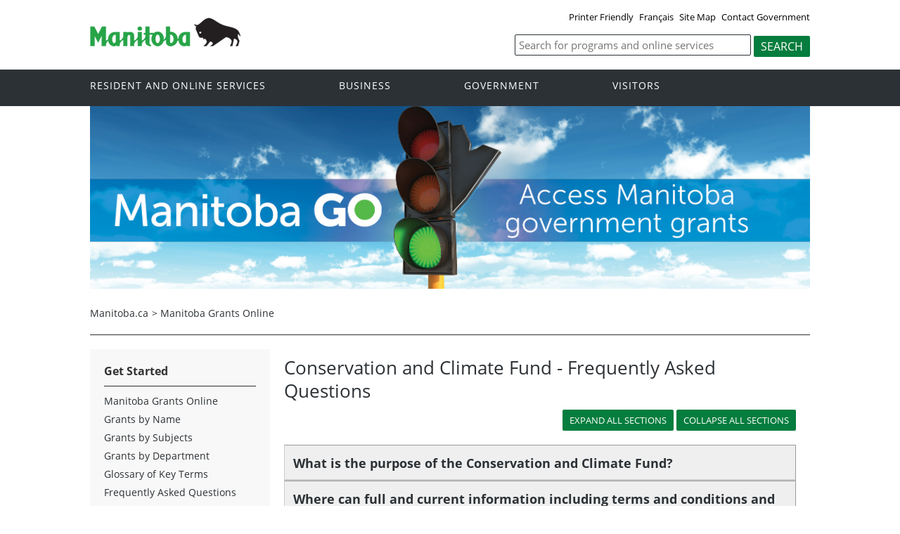

--- FILE ---
content_type: text/html
request_url: https://www.manitoba.ca/grants/faqs-cc.html
body_size: 44049
content:
<!DOCTYPE html><html xmlns="http://www.w3.org/1999/xhtml" xml:lang="en" lang="en">
<head>
  <title>Province of Manitoba | Conservation and Climate Fund</title>
    <link rel="stylesheet" href="https://manitoba.ca/templates/en/common/css/bootstrap.css"/><meta http-equiv="Content-type" content="text/html;charset=iso-8859-1"/>
<link rel="stylesheet" type="text/css" href="../asset_library/css/grants/format.css"/> 
<link rel="stylesheet" type="text/css" href="../asset_library/css/grants/theme.css"/> 
<link rel="stylesheet" type="text/css" href="../asset_library/css/grants/SpryCollapsiblePanel-green.css"/> 
  <meta name="viewport" content="width=device-width, initial-scale=1" />
  <meta name="keywords" content=""/>
  <meta name="description" content=""/>
  <meta http-equiv="cache-control" content="no-cache"/>
  <meta http-equiv="pragma" content="no-cache"/>
  <meta content="en" http-equiv="language"/>
  <meta http-equiv="X-UA-Compatible" content="IE=edge" />
  <meta http-equiv="Content-type" content="text/html;charset=iso-8859-1"/>
  <link rel="canonical" href="https://www.gov.mb.ca/grants/faqs-cc.html" />

 <meta name="twitter:card" content="summary" />
  <meta property="og:type" content="article" />
  <meta property="og:title" content="Province of Manitoba | Conservation and Climate Fund" />
  <meta property="og:description" content="Province of Manitoba" />
  <meta property="og:image" content="https://www.manitoba.ca/asset_library/mb-gov.png" />
  <meta property="og:url" content="https://www.gov.mb.ca/grants/faqs-cc.html" />
  <meta property="og:site_name" content="Province of Manitoba" />
  <meta property="og:locale" content="en_CA" />

<link rel="shortcut icon" type="image/ico" href="https://manitoba.ca/asset_library/favicon.jpg" />
<link rel="icon" type="image/png" href="https://manitoba.ca/asset_library/favicon.jpg" />
<link rel="icon" type="image/png" sizes="192x192" href="https://manitoba.ca/asset_library/favicon.jpg-192.jpg" />
<link rel="apple-touch-icon" sizes="114x114" href="https://manitoba.ca/asset_libraryfavicon-114.jpg" />
<link rel="apple-touch-icon" sizes="144x144" href="https://manitoba.ca/asset_library/favicon-144.jpg" />

  <link href="../templates/en/common/css/main.css" rel="stylesheet" type="text/css" />
  
  	  <script src="//www.gov.mb.ca/templates/en/common/js/jquery.min.js" type="text/javascript"></script>
    <script src="//www.gov.mb.ca/templates/en/common/js/jquery.dropotron.min.js"></script>
  <script src="//www.gov.mb.ca/templates/en/common/js/animatedcollapse.js"></script>
  <link rel="stylesheet" type="text/css" href="//www.gov.mb.ca/templates/en/common/js/slicknav/slicknav.min.css" />
  <script src="//www.gov.mb.ca/templates/en/common/js/slicknav/jquery.slicknav.min.js"></script>
  <link rel="stylesheet" type="text/css" href="//www.gov.mb.ca/templates/en/common/js/slickslider/slick.css" />
  <link rel="stylesheet" type="text/css" href="//www.gov.mb.ca/templates/en/common/js/slickslider/slick-theme.css" />
  <script src="//www.gov.mb.ca/templates/en/common/js/slickslider/slick.min.js"></script>
  <script src="//www.gov.mb.ca/templates/en/common/js/imagesloaded.min.js"></script>
  <script src="//www.gov.mb.ca/templates/en/common/js/masonry.min.js"></script>
  <link rel="stylesheet" type="text/css" href="//www.gov.mb.ca/templates/en/common/js/magnific-popup/magnific-popup.css" />
  <script src="//www.gov.mb.ca/templates/en/common/js/magnific-popup/jquery.magnific-popup.min.js"></script>
  <script src="//www.gov.mb.ca/templates/en/common/js/main.js"></script>

<script type="text/javascript" src="//s7.addthis.com/js/300/addthis_widget.js#pubid=csmwebeditor"></script>

<meta name="viewport" content="width=device-width, initial-scale=1"/>
<script src="https://gov.mb.ca/templates/en/common/js/bootstrap.min.js"></script>
<script type="text/javascript" src="../asset_library/js/grants/SpryCollapsiblePanel.js"></script>
<script type="text/javascript" src="../asset_library/js/grants/change-class.js"></script>

<script type="text/javascript" language="javascript">
function MM_jumpMenuGo(objId,targ,restore){ //v9.0
  var selObj = null;  with (document) { 
  if (getElementById) selObj = getElementById(objId);
  if (selObj) eval(targ+".location='"+selObj.options[selObj.selectedIndex].value+"'");
  if (restore) selObj.selectedIndex=0; }
}
</script>		

<script type="text/javascript">
	var panelgroup = new Spry.Widget.CollapsiblePanelGroup("panelgroup", {contentIsOpen:false});
</script>

                  </head>

<body  class="template-en-two-column page-qi85">

  
<div class="access-links">
<a rel="header navigation" accesskey="1" href="#navigation">Header</a>
<a rel="side bar navigation" accesskey="2" href="#sidemenu">Side Menu</a>
<a rel="main body navigation" accesskey="3" href="#content">Content</a>
<a rel="footer navigation" accesskey="4" href="#footernav">Footer</a>
<a rel="search" accesskey="0" href="#search">Search</a>
</div>
  <div class="header">
    <div class="wrapper">
            <div class="top-links">
              <a href="print,faqs-cc.html" target="_blank">Printer Friendly</a> <a href="../grants/faqs-cc.fr.html" class="headerlinks">Français</a>  <a href="//www.gov.mb.ca/sitemap.html">Site Map</a> <a href="//www.gov.mb.ca/contact/">Contact Government</a>
            </div>
        </div>
        <div class="wrapper">
      <div class="logo">
        <a href="../index.html" title="Logo for Government of Manitoba"><img src="//www.gov.mb.ca/templates/en/common/images/mb-logo.png" alt="Logo for Government of Manitoba - Go to Home Page"/></a>
      </div>
        <div class="search">
   <div class="form-field input-button">
     <form method="GET" action="//gov.mb.ca/search/">
        <label style='display:none' for='bsc-head-searchfield'>Keywords</label>
        <input id="bsc-head-searchfield" class="text-input" name="q" type="search" value="" maxlength="200" placeholder="Search for programs and online services" />
        <input id="bsc-head-searchsubmit" class="btn" type="submit" value="Search" data-icon="search" />
      </form>
   </div>
</div>

    </div>
  </div>
  <div class="navigation"><a name="navigation"></a>
    <div class="wrapper">

      <nav class="nav">
  <div class="nav_inner">
    <ul>
      <li class="dropdown"><a href="//residents.gov.mb.ca/index.html">Resident and online services</a>
        <ul class="dropotron">
          <li><a href="//residents.gov.mb.ca/index.html">Search Programs and Services</a></li>
          <li><a href="//residents.gov.mb.ca/forms.html">Forms</a></li>
          <li><a href="//residents.gov.mb.ca/publications.html">Publications</a></li>
          <li><a href="//residents.gov.mb.ca/findingwork.html">Finding Work</a></li>
          <li><a href="//residents.gov.mb.ca/lost_id.html">Lost Identification</a></li>
          <li><a href="//residents.gov.mb.ca/moving.html">Moving to or Around Manitoba</a></li>
          <li><a href="//residents.gov.mb.ca/communities.html">Communities around Manitoba</a></li>
          <li><a href="//residents.gov.mb.ca/maps.html">Maps</a></li>
          <li><a href="//residents.gov.mb.ca/onlineservices.html">Online Services</a></li>
          <li><a href="//residents.gov.mb.ca/socialmedia/index.html">Social Media Directory</a></li>
          <li><a href="//residents.gov.mb.ca/apps/index.html">Mobile Applications</a></li>
        </ul>
      </li>
      <li class="dropdown"><a href="//www.gov.mb.ca/business/index.html">Business</a>
        <ul class="dropotron">
          <li><a href="//www.gov.mb.ca/business/index.html">Search for Business Information</a></li>
          <li><a href="//www.gov.mb.ca/business/startingsmart/index.html">Starting a Business</a></li>
          <li><a href="//www.gov.mb.ca/business/businessresearch/index.html">Business Research</a></li>
          <li><a href="//www.gov.mb.ca/business/financing/index.html">Financing a Business</a></li>
          <li><a href="//www.gov.mb.ca/business/registration/index.html">Registration, Legal and Licencing</a></li>
          <li><a href="//www.gov.mb.ca/business/doingbusiness/index.html">Doing Business with Government</a></li>
        <li><a href="http://bizpalmanitoba.ca/">BizPaL</a></li>
        </ul>
      </li>
       <li class="dropdown"><a href="//www.gov.mb.ca/government/index.html">Government</a>
        <ul class="dropotron">
          <li><a href="//www.gov.mb.ca/minister/premier/index.html">Premier</a></li>
          <li><a href="//www.gov.mb.ca/minister/index.html">Cabinet Ministers</a></li>
          <li><a href="//www.gov.mb.ca/government/departments.html">Departments</a></li>
          <li><a href="//www.gov.mb.ca/government/abc/index.html">Agencies, Boards and Commissions</a></li>
          <li><a href="//www.gov.mb.ca/openmb/">OpenMB/Proactive Disclosure</a></li>
          <li><a href="//www.gov.mb.ca/legislature/index.html">Legislative Assembly</a></li>
          <li><a href="//www.manitobacourts.mb.ca/">Manitoba Courts</a></li>
          <li><a href="//web2.gov.mb.ca/laws/index.php">Manitoba Laws</a></li>
        </ul>
      </li>
      <li class="dropdown"><a href="//www.travelmanitoba.com/">Visitors</a>
        <ul class="dropotron">
          <li><a href="//www.travelmanitoba.com/things-to-do/">Things to do</a></li>
          <li><a href="//www.travelmanitoba.com/places-to-go/">Places to Go</a></li>
          <li><a href="//www.travelmanitoba.com/where-to-stay/">Where to Stay</a></li>
          <li><a href="//www.travelmanitoba.com/events/">Events</a></li>
          <li><a href="//www.travelmanitoba.com/trip-essentials/">Trip Essentials</a></li>
          <li><a href="//www.travelmanitoba.com/trip-essentials/visitor-information-centres/">Visitor Information Center</a></li>
        </ul>
      </li>
 
          
    </ul>
  </div>                   
</nav>

    </div>
  </div>
  
  <div class="container">
    <div class="wrapper">

      <div class="content">

        <div class="introduction">
          <div class="columns">
            <div class="home_slider">
              <div><img alt="" src="../asset_library/en/grants/manitoba-go-header.jpg" /></div>
            </div>
          </div>
        </div>

        <div class="breadcrumb"><ul><li><a href="//www.gov.mb.ca/index.html" class="breadcrumb">Manitoba.ca</a></li><li>&gt; <a href="../grants/index.html" class="breadcrumb">Manitoba Grants Online</a></li></ul></div>

        <div class="columns col-2">


          <div class="col-3-4" role="main">
            <div class="col-inside-3">
              <a name="top"></a><a name="Top"></a><a name="content"></a>
              <!-- Conservation and Climate Fund -->
              <h2>Conservation and Climate Fund - Frequently Asked Questions</h2>  
 
 <div class="text-right padding-bottom" id="panel-buttons">
	<input type="button" value="Expand all sections" aria-label="reveals all hidden content" onclick="panelgroup.openAllPanels(); return false;" aria-pressed="false" class="activated" id="expand_all_sections" />
	<input type="button" value="Collapse all sections" aria-label="hides content from view" onclick="panelgroup.closeAllPanels(); return false;" aria-pressed="true" class="deactivated" id="collapse_all_sections" />
</div>

<div id="panelgroup" class="CollapsiblePanelGroup">


<div class="CollapsiblePanel">
  <div class="CollapsiblePanelTab" tabindex="0">
    <h3 id="faq"><span class="fa panel-icon"></span>What is the purpose of the Conservation and Climate Fund?</h3>
  </div><!-- end collapsible tab -->
  <div class="CollapsiblePanelContent">
    <p>The purpose of the Conservation and Climate Fund (hereinafter, "the Fund") is to support projects occurring in Manitoba that incorporate actions to address and adapt to climate change and protect the environment in alignment with the priorities and implementation of the Manitoba Climate and Green Plan. </p>
    <p>Projects will deliver on one or more of the following areas:  (a) Reduce greenhouse gas emissions; (b) Address the effects of a changing climate, including measures to adapt to and enhance resiliency in a changing climate; (c) Promote sustainable development while ensuring natural resources are managed in a manner that ensures availability for future generations.   The Fund supports time-bound projects and not does provide on-going operating or maintenance support to an organization. The project must be implemented in Manitoba.</p>
<p class="space-top"><span class="fa fa-chevron-circle-up" aria-hidden="true"></span> <a href="#top">back to top</a></p>
  </div><!-- end collapsible content -->
</div><!-- end collapsible panel -->

<div class="CollapsiblePanel">
  <div class="CollapsiblePanelTab" tabindex="0">
    <h3 id="faq"><span class="fa panel-icon"></span>Where can full and current information including terms and conditions and how to apply on the Conservation and Climate Fund be found?</h3>
  </div><!-- end collapsible tab -->
  <div class="CollapsiblePanelContent">
    <p>For full and current  information refer to the Fund Guide of the Conservation and Climate Fund and  the online interactive application as posted at <a href="https://www.gov.mb.ca/grants/">Manitoba Grants Online</a>. </p>
    <p class="space-top"><span class="fa fa-chevron-circle-up" aria-hidden="true"></span> <a href="#top">back to top</a></p>
  </div><!-- end collapsible content -->
</div><!-- end collapsible panel -->

<div class="CollapsiblePanel">
  <div class="CollapsiblePanelTab" tabindex="0">
    <h3><span class="fa panel-icon"></span>What is the 2023/2024 application intake period for the Conservation and Climate Fund?</h3>
  </div><!-- end collapsible tab -->
  <div class="CollapsiblePanelContent">
    <p>There is a specific application intake period with a closing date which is one of the eligibility requirements of the Conservation and Climate Fund.   For detailed information please see posted information on the Conservation and Climate Fund at Manitoba Grants Online</p>
    <p class="space-top"><span class="fa fa-chevron-circle-up" aria-hidden="true"></span> <a href="#top">back to top</a></p>
  </div><!-- end collapsible content -->
</div><!-- end collapsible panel -->
	
<div class="CollapsiblePanel">
  <div class="CollapsiblePanelTab" tabindex="0">
    <h3><span class="fa panel-icon"></span>How does a potential applicant submit an application and where can an application form be found?</h3>
  </div><!-- end collapsible tab -->
  <div class="CollapsiblePanelContent">
    <p>Apply and submit an online application as posted under the Conservation and Climate Fund at <a href="https://www.gov.mb.ca/grants/">Manitoba  Grants Online</a>. </p>
    <p class="space-top"><span class="fa fa-chevron-circle-up" aria-hidden="true"></span> <a href="#top">back to top</a></p>
  </div><!-- end collapsible content -->
</div><!-- end collapsible panel -->

<div class="CollapsiblePanel">
  <div class="CollapsiblePanelTab" tabindex="0">
    <h3><span class="fa panel-icon"></span>What are the eligibility terms and conditions of the Conservation and Climate Fund?</h3>
  </div><!-- end collapsible tab -->
  <div class="CollapsiblePanelContent">
    <p>There are several sections in the Fund Guide which identify the eligibility terms and requirements.  In summary these sections include: <em>Section 2: Applicant Eligibility; Section 3:  Project Eligibility; Section 4: Cost Eligibility;</em> and other requirements such that an application is received during the declared intake period.   See additional FAQ's here for more information on these eligibility areas and for full and current information refer to the Fund Guide of the Conservation and Climate Fund as posted at Manitoba Grants Online.</p>
  <p class="space-top"><span class="fa fa-chevron-circle-up" aria-hidden="true"></span> <a href="#top">back to top</a></p>
  </div><!-- end collapsible content -->
</div><!-- end collapsible panel -->

<div class="CollapsiblePanel">
  <div class="CollapsiblePanelTab" tabindex="0">
    <h3><span class="fa panel-icon"></span>What are the applicant eligibility requirements under the Conservation and Climate Fund?</h3>
  </div><!-- end collapsible tab -->
  <div class="CollapsiblePanelContent">
    <p>An eligible applicant must be one of the following:</p>
    <ul>
      <li>Incorporated non-profit organization</li>
      <li>Academic or educational institution</li>
      <li>Manitoba Municipality  </li>
      <li>Northern Affairs or Indigenous Community in Manitoba</li>
      <li>Businesses, including Social Enterprise Businesses</li>
    </ul>
    <p>Organizations must be active and have established operations within Manitoba for at least one year before applying. Businesses must be registered with the Province of Manitoba.</p>
    <p>Ineligible applicants include Individuals, Crown Corporations, Federal Government, Provincial Government, and Watershed Districts.</p>
    <p class="space-top"><span class="fa fa-chevron-circle-up" aria-hidden="true"></span> <a href="#top">back to top</a></p>
  </div><!-- end collapsible content -->
</div><!-- end collapsible panel -->

<div class="CollapsiblePanel">
  <div class="CollapsiblePanelTab" tabindex="0">
    <h3><span class="fa panel-icon"></span><strong>What are the project eligibility requirements of the Conservation and Climate Fund?</strong></h3>
  </div><!-- end collapsible tab -->
  <div class="CollapsiblePanelContent">
    <p>Eligible projects must demonstrate fulfillment of incorporating climate change and adaptation considerations into project activities, goals and outcomes through:</p>
    <ul>
      <li>Fit within one or more of the three <em>Categories of the Fund</em>:<br />
        Climate and Green Technology, Water and Nature and Resilient Landscape</li>
      <li>Fit within one or more of the <em>Sub-Categories of the Fund</em> with a minimal of one Sub-Category for each declared Category.</li>
    </ul>
    <p>For more information on project eligibility requirements refer to the Conservation and Climate Fund Guide as posted at Manitoba Grants Online.</p>
    <p class="space-top"><span class="fa fa-chevron-circle-up" aria-hidden="true"></span> <a href="#top">back to top</a></p>
  </div><!-- end collapsible content -->
</div><!-- end collapsible panel -->

<div class="CollapsiblePanel">
  <div class="CollapsiblePanelTab" tabindex="0">
    <h3><span class="fa panel-icon"></span><strong>Where can I find information on the Categories and Sub-Categories of the Conservation and Climate Fund?</strong></h3>
  </div><!-- end collapsible tab -->
  <div class="CollapsiblePanelContent">
    <p>For full and current  information on the Categories and Sub-Categories see the Fund Guide and the  online interactive application as posted under the Conservation and Climate  Fund at Manitoba Grants Online. </p>
    <p class="space-top"><span class="fa fa-chevron-circle-up" aria-hidden="true"></span> <a href="#top">back to top</a></p>
  </div><!-- end collapsible content -->
</div><!-- end collapsible panel -->

<div class="CollapsiblePanel">
  <div class="CollapsiblePanelTab" tabindex="0">
    <h3><span class="fa panel-icon"></span>What are ineligible projects under the Conservation and Climate Fund?</h3>
  </div><!-- end collapsible tab -->
  <div class="CollapsiblePanelContent">
    <p>Ineligible Projects include:</p>
    <ul>
      <li>For-profit private business projects or programs.</li>
      <li>Municipal core services  and programs as well as infrastructure capital funding that are the responsibility of the municipal, provincial or federal body. <br />
        (For example, fire and ambulance services, municipal drinking water and wastewater/drainage infrastructure, municipal waste, and  municipal services covered by the provincial operating fund).</li>
      <li>Core operations, projects, or programs that receive regular, budgeted provincial or federal support or are part of ongoing programs. <br />
        (For example, medical and health care facilities, school and day care facilities; linked to the delivery of health and social services).</li>
      <li>On-going programs and activities or projects which are already planned and/or funded provincially or through Provincial Crown Corporations. For example:
        <ul>
          <li>Energy efficiency projects such as lighting, insulation, window, building envelope upgrades or electricity generation projects tied to the grid.  (Please engage with Efficiency Manitoba);</li>
          <li>Municipal operating services and capital priorities covered by existing Manitoba operating grants and capital funding to municipalities, with the exception of pilot projects.
(Please engage Municipal Finance and Advisory Services; Manitoba Strategic Municipal Investment Fund; Building Sustainable Communities Program; and Manitoba Strategic Infrastructure Secretariat);</li>
          <li>Trail projects. (Please engage Trails Manitoba);</li>
          <li>Wild Species &amp; Habitat projects. (Please engage the Fish and Wildlife Enhancement Fund; and the Conservation Trust)</li>
          <li>Watershed and Wetland projects.  (Please engage the Conservation, GROW and Wetlands GROW Trusts.)</li>
        </ul>
      </li>
      <li>Activities required by law and/or mandated by a level of government.<br />
        (For example, a restoration that is already required by regulation) </li>
      <li>Projects in relation to the enforcement of or compliance with legislation, regulations, or with by-laws in effect</li>
    </ul>
    <p class="space-top"><span class="fa fa-chevron-circle-up" aria-hidden="true"></span> <a href="#top">back to top</a></p>
  </div><!-- end collapsible content -->
</div><!-- end collapsible panel -->
	
<div class="CollapsiblePanel">
  <div class="CollapsiblePanelTab" tabindex="0">
    <h3><span class="fa panel-icon"></span>What is an ineligible for-profit private business project or program?</h3>
  </div><!-- end collapsible tab -->
  <div class="CollapsiblePanelContent">
    <p>An ineligible for-profit private business project or program will demonstrate or indicate that profit could be earned for the benefit of the business and/or its owner(s).</p>
    <p class="space-top"><span class="fa fa-chevron-circle-up" aria-hidden="true"></span> <a href="#top">back to top</a></p>
  </div><!-- end collapsible content -->
</div><!-- end collapsible panel -->
	
<div class="CollapsiblePanel">
  <div class="CollapsiblePanelTab" tabindex="0">
    <h3><span class="fa panel-icon"></span>Can I apply as a business applicant and submit a case on how my project fulfills the not-for-profit project requirement?</h3>
  </div><!-- end collapsible tab -->
  <div class="CollapsiblePanelContent">
    <p>Yes, potential business applicants are invited to apply.  Within the online interactive application, a business applicant will find a section where they are offered the opportunity to provide a brief description on how the application is a not-for-profit business project or program.  For example such as a beta, pilot or an early adoption project where profitability is not expected.   See the online application posted under the Conservation and Climate Fund at Manitoba Grants Online. </p>
    <p class="space-top"><span class="fa fa-chevron-circle-up" aria-hidden="true"></span> <a href="#top">back to top</a></p>
  </div><!-- end collapsible content -->
</div><!-- end collapsible panel -->
	
<div class="CollapsiblePanel">
  <div class="CollapsiblePanelTab" tabindex="0">
    <h3><span class="fa panel-icon"></span>Will my project and applicant name be published or publicly disclosed?</h3>
  </div><!-- end collapsible tab -->
  <div class="CollapsiblePanelContent">
    <p>A Grant Recipient(s)' names and project description may be published on the Government of Manitoba website, in a news release, or through other forms of communication.</p>
    <p class="space-top"><span class="fa fa-chevron-circle-up" aria-hidden="true"></span> <a href="#top">back to top</a></p>
  </div><!-- end collapsible content -->
</div><!-- end collapsible panel -->

<div class="CollapsiblePanel">
  <div class="CollapsiblePanelTab" tabindex="0">
    <h3><span class="fa panel-icon"></span>Can a potential applicant have an envisioned project or an application assessed in advance of an intake closing date for an eligibility decision?  </h3>
  </div><!-- end collapsible tab -->
  <div class="CollapsiblePanelContent">
    <p>No, assessment decisions are not performed by the Conservation and Climate Fund in advance of an intake closing date.</p>
    <p class="space-top"><span class="fa fa-chevron-circle-up" aria-hidden="true"></span> <a href="#top">back to top</a></p>
  </div><!-- end collapsible content -->
</div><!-- end collapsible panel -->

<div class="CollapsiblePanel">
  <div class="CollapsiblePanelTab" tabindex="0">
    <h3><span class="fa panel-icon"></span>What are eligible project costs?</h3>
  </div><!-- end collapsible tab -->
  <div class="CollapsiblePanelContent">
    <p>Any costs directly related to developing and executing the project over the Government of Manitoba's fiscal year (ends March 31) are eligible, excluding those identified under ineligible costs.  For example, staffing/salary costs directly related to the proposed project are eligible.  For Ineligible Costs see the Fund Guide as posted under the Conservation and Climate Fund at Manitoba Grants Online. </p>
    <p class="space-top"><span class="fa fa-chevron-circle-up" aria-hidden="true"></span> <a href="#top">back to top</a></p>
  </div><!-- end collapsible content -->
</div><!-- end collapsible panel -->
	
<div class="CollapsiblePanel">
  <div class="CollapsiblePanelTab" tabindex="0">
    <h3><span class="fa panel-icon"></span>Where can provincial funding be explored on a for-profit private business project or program?</h3>
  </div><!-- end collapsible tab -->
  <div class="CollapsiblePanelContent">
    <p>Potential funding of for-profit projects could be explored for provincial grants at Manitoba Grants Online or at <a href="" target="_blank">www.manitoba.ca</a></p>
    <p>Also see the Manitoba Innovation Growth Program where details can be found at <a href="https://www.gov.mb.ca/jec/busdev/financial/igp/index.html" target="_blank">https://www.gov.mb.ca/jec/busdev/financial/igp/index.html</a> </p>
    <p class="space-top"><span class="fa fa-chevron-circle-up" aria-hidden="true"></span> <a href="#top">back to top</a></p>
  </div><!-- end collapsible content -->
</div><!-- end collapsible panel -->
	
<div class="CollapsiblePanel">
  <div class="CollapsiblePanelTab" tabindex="0">
    <h3><span class="fa panel-icon"></span>Where can potential funding be explored for trail projects? </h3>
  </div><!-- end collapsible tab -->
  <div class="CollapsiblePanelContent">
    <p>Trail projects are ineligible under the terms of the 2023/24 Conservation and Climate Fund.  The Province of Manitoba has provided funds to support trail grant programming through Trails Manitoba which administers an application intake for trail projects.   For trail projects please contact Trails Manitoba <a href="http://www.trailsmanitoba.ca">www.trailsmanitoba.ca</a></p>
    <p class="space-top"><span class="fa fa-chevron-circle-up" aria-hidden="true"></span> <a href="#top">back to top</a></p>
  </div><!-- end collapsible content -->
</div><!-- end collapsible panel -->

<div class="CollapsiblePanel">
  <div class="CollapsiblePanelTab" tabindex="0">
    <h3><span class="fa panel-icon"></span>Where can potential funding be explored for watershed and wetland projects?</h3>
  </div><!-- end collapsible tab -->
  <div class="CollapsiblePanelContent">
    <p>Watershed and wetland projects are ineligible under the terms of the 2023/24 Conservation and Climate Fund.   The Province of Manitoba has provided funds to support watershed programming through the Manitoba Habitat Heritage Corporation which administers related trusts (e.g. Growing Outcomes in Watersheds) and an application intake.   For watershed and wetland projects please contact Manitoba Habitat Heritage Corporation at <a href="https://mhhc.mb.ca/the-conservation-trust/">https://mhhc.mb.ca/the-conservation-trust/</a></p>
    <p class="space-top"><span class="fa fa-chevron-circle-up" aria-hidden="true"></span> <a href="#top">back to top</a></p>
  </div><!-- end collapsible content -->
</div><!-- end collapsible panel -->

<div class="CollapsiblePanel">
  <div class="CollapsiblePanelTab" tabindex="0">
    <h3><span class="fa panel-icon"></span>Where can potential funding be explored for energy efficiency projects? </h3>
  </div><!-- end collapsible tab -->
  <div class="CollapsiblePanelContent">
    <p>Energy efficiency related projects are ineligible under the terms of the 2023/24 Conservation and Climate Fund.   For energy efficiency projects please contact the provincial crown corporation Manitoba Efficiency at <a href="https://efficiencymb.ca/">https://efficiencymb.ca/</a></p>
    <p class="space-top"><span class="fa fa-chevron-circle-up" aria-hidden="true"></span> <a href="#top">back to top</a></p>
  </div><!-- end collapsible content -->
</div><!-- end collapsible panel -->

<div class="CollapsiblePanel">
  <div class="CollapsiblePanelTab" tabindex="0">
    <h3><span class="fa panel-icon"></span>Where can potential funding be explored for wild species and habitat projects?</h3>
  </div><!-- end collapsible tab -->
  <div class="CollapsiblePanelContent">
    <p>Wild species and habitat projects are ineligible under the terms of the 2023/24 Conservation and Climate Fund (CCF).   For wild species and habitat projects please see Manitoba Habitat Heritage Corporation at <a href="https://mhhc.mb.ca/our-programs/" target="_blank">https://mhhc.mb.ca/our-programs/</a>  and the Manitoba Fish and Wildlife Enhancement Fund at <a href="https://www.gov.mb.ca/nrnd/fish-wildlife/fish-and-wildlife-enhancement-fund/" target="_blank">https://www.gov.mb.ca/nrnd/fish-wildlife/fish-and-wildlife-enhancement-fund/</a></p>
    <p class="space-top"><span class="fa fa-chevron-circle-up" aria-hidden="true"></span> <a href="#top">back to top</a></p>
  </div><!-- end collapsible content -->
</div><!-- end collapsible panel -->

<div class="CollapsiblePanel">
  <div class="CollapsiblePanelTab" tabindex="0">
    <h3><span class="fa panel-icon"></span>What is the maximum grant per applicant?</h3>
  </div><!-- end collapsible tab -->
  <div class="CollapsiblePanelContent">
    <p>The maximum grant per applicant, as determined by the Fund, over the Government of Manitoba's fiscal year (ending March 31, 2024) is $150,000. </p>
    <p class="space-top"><span class="fa fa-chevron-circle-up" aria-hidden="true"></span> <a href="#top">back to top</a></p>
  </div><!-- end collapsible content -->
</div><!-- end collapsible panel -->

<div class="CollapsiblePanel">
  <div class="CollapsiblePanelTab" tabindex="0">
    <h3><span class="fa panel-icon"></span>When does the provincial grant need to be expended should my application be selected?</h3>
  </div><!-- end collapsible tab -->
  <div class="CollapsiblePanelContent">
    <p>The proposed project must be fully completed by March 31, 2024.   Reporting on the project typically follows at a later date as outlined in the Fund Guide which is posted under the Conservation and Climate Fund at Manitoba Grants Online.</p>
    <p class="space-top"><span class="fa fa-chevron-circle-up" aria-hidden="true"></span> <a href="#top">back to top</a></p>
  </div><!-- end collapsible content -->
</div><!-- end collapsible panel -->

<div class="CollapsiblePanel">
  <div class="CollapsiblePanelTab" tabindex="0">
    <h3><span class="fa panel-icon"></span>Is the stacking of assistance allowed?</h3>
  </div><!-- end collapsible tab -->
  <div class="CollapsiblePanelContent">
    <p>The  maximum level - or stacking limit - of total government assistance (federal,  provincial and municipal assistance for the same eligible costs) will not  exceed 100&nbsp;per&nbsp;cent of eligible costs. In the event that total  government assistance to a recipient exceeds the stacking limit, the  Conservation and Climate Fund will adjust the level of funding so that the  stacking limit is not exceeded and there is no duplication of funding.</p>
    <p class="space-top"><span class="fa fa-chevron-circle-up" aria-hidden="true"></span> <a href="#top">back to top</a></p>
  </div><!-- end collapsible content -->
</div><!-- end collapsible panel -->

<div class="CollapsiblePanel">
  <div class="CollapsiblePanelTab" tabindex="0">
    <h3><span class="fa panel-icon"></span>What is the maximum number of applications from an applicant?</h3>
  </div><!-- end collapsible tab -->
  <div class="CollapsiblePanelContent">
    <p>A maximum of one (1) application may be submitted from an applicant during a specific application intake.  A maximum of three separate and different projects may be listed in the application. See the online application form as posted under the Conservation and Climate Fund at Manitoba Grants Online.</p>
    <p class="space-top"><span class="fa fa-chevron-circle-up" aria-hidden="true"></span> <a href="#top">back to top</a></p>
  </div><!-- end collapsible content -->
</div><!-- end collapsible panel -->

<div class="CollapsiblePanel">
  <div class="CollapsiblePanelTab" tabindex="0">
    <h3><span class="fa panel-icon"></span>How is my submitted application assessed?</h3>
  </div><!-- end collapsible tab -->
  <div class="CollapsiblePanelContent">
    <p>Eligible applications are assessed in relationship to <em>Project Benefits; Project Viability; and Organizational Capacity and Funding</em>.  Applications will be assessed as received from the applicant.  Submitting a complete application is a requirement for funding, but is not a guarantee of funding.  For full and current details on assessment see the Fund Guide of the Conservation and Climate Fund as posted at Manitoba Grants Online.</p>
    <p class="space-top"><span class="fa fa-chevron-circle-up" aria-hidden="true"></span> <a href="#top">back to top</a></p>
  </div><!-- end collapsible content -->
</div><!-- end collapsible panel -->

<div class="CollapsiblePanel">
  <div class="CollapsiblePanelTab" tabindex="0">
    <h3><span class="fa panel-icon"></span>Is funding from other partners or funds/programs a requirement?</h3>
  </div><!-- end collapsible tab -->
  <div class="CollapsiblePanelContent">
    <p>Partnership contributions from sources external to the Government of Manitoba are `not' a requirement under the Conservation and Climate Fund.  However the assessment of an application positively recognizes external sources of funding (e.g. Federal Government or Private Donations) which may be applied as partnership contributions.</p>
    <p class="space-top"><span class="fa fa-chevron-circle-up" aria-hidden="true"></span> <a href="#top">back to top</a></p>
  </div><!-- end collapsible content -->
</div><!-- end collapsible panel -->

<div class="CollapsiblePanel">
  <div class="CollapsiblePanelTab" tabindex="0">
    <h3><span class="fa panel-icon"></span>Who will assess my submitted application?</h3>
  </div><!-- end collapsible tab -->
  <div class="CollapsiblePanelContent">
    <p>A technical evaluation committee comprised of Manitoba Government staff and administered by the Climate and Green Plan Implementation Office will assess eligible applications.   Applications may also be assessed in consultation with other government departments.</p>
    <p class="space-top"><span class="fa fa-chevron-circle-up" aria-hidden="true"></span> <a href="#top">back to top</a></p>
  </div><!-- end collapsible content -->
</div><!-- end collapsible panel -->

<div class="CollapsiblePanel">
  <div class="CollapsiblePanelTab" tabindex="0">
    <h3><span class="fa panel-icon"></span>What are the grant funding agreement terms and conditions?</h3>
  </div><!-- end collapsible tab -->
  <div class="CollapsiblePanelContent">
    <p>Following application selection and approval, a Grant Funding Agreement between the Grant Recipient and the Manitoba government will be negotiated.  The Grant Funding Agreement will outline the terms and conditions with the Grant Recipient.  This shall include but not be limited to project tasks and deliverables; the eligible use of funds; maximum project funding limits, project start and end date; publication terms, if any; agreement cancellation; grant payment processing including interim payment terms, if any; and reporting terms which typically contain interim and final reporting requirements.</p>
    <p class="space-top"><span class="fa fa-chevron-circle-up" aria-hidden="true"></span> <a href="#top">back to top</a></p>
  </div><!-- end collapsible content -->
</div><!-- end collapsible panel -->

<div class="CollapsiblePanel">
  <div class="CollapsiblePanelTab" tabindex="0">
    <h3><span class="fa panel-icon"></span>How will I know the results of my submitted application?</h3>
  </div><!-- end collapsible tab -->
  <div class="CollapsiblePanelContent">
    <p>All applicants will be notified in writing via email about the selection decision pertaining to their application.</p>
    <p class="space-top"><span class="fa fa-chevron-circle-up" aria-hidden="true"></span> <a href="#top">back to top</a></p>
  </div><!-- end collapsible content -->
</div><!-- end collapsible panel -->

<div class="CollapsiblePanel">
  <div class="CollapsiblePanelTab" tabindex="0">
    <h3><span class="fa panel-icon"></span>How can I be assured that my online application submission has been received by Manitoba?</h3>
  </div><!-- end collapsible tab -->
  <div class="CollapsiblePanelContent">
    <p>You will know your application has been successfully submitted if a seven (7) digit confirmation ID notice has been provided after you click SUBMIT. It is recommended that you retain on file a copy of your confirmation ID.</p>
    <p class="space-top"><span class="fa fa-chevron-circle-up" aria-hidden="true"></span> <a href="#top">back to top</a></p>
  </div><!-- end collapsible content -->
</div><!-- end collapsible panel -->

<div class="CollapsiblePanel">
  <div class="CollapsiblePanelTab" tabindex="0">
    <h3><span class="fa panel-icon"></span>How do I submit my online application?</h3>
  </div><!-- end collapsible tab -->
  <div class="CollapsiblePanelContent">
    <p>When completing the online application form, click `CONTINUE' to view a summary of the form before you submit. Should a section of the application form be incomplete or incorrect, this is flagged with a red colored "x" and needs to be resolved before a submission may occur.</p>
   <p>Upon clicking SUBMIT you will then be asked to click "I'm not a robot" and, when completed, subsequently click PROCEED. At this point, a notice pops up on your computer screen which states "Thank you for your submission" and a seven (7) digit confirmation ID is provided to you. You then have the option to click EMAIL to send the confirmation ID via email. <strong>Only upon receipt of your confirmation ID has your application been received by Manitoba.</strong></p>
    <p><strong>&nbsp;</strong></p>
    <p class="space-top"><span class="fa fa-chevron-circle-up" aria-hidden="true"></span> <a href="#top">back to top</a></p>
  </div><!-- end collapsible content -->
</div><!-- end collapsible panel -->
</div><!-- end#panelgroup end.CollapsiblePanelGroup-->
 
<p class="space-top"><span class="fa fa-arrow-circle-o-up" aria-hidden="true"></span> <a href="#top">Back to top</a></p>



<script type="text/javascript" src="../asset_library/js/grants/SpryCollapsiblePanel.js"></script>
<script type="text/javascript" src="../asset_library/js/grants/change-class.js"></script>

<script type="text/javascript" language="javascript">
function MM_jumpMenuGo(objId,targ,restore){ //v9.0
  var selObj = null;  with (document) { 
  if (getElementById) selObj = getElementById(objId);
  if (selObj) eval(targ+".location='"+selObj.options[selObj.selectedIndex].value+"'");
  if (restore) selObj.selectedIndex=0; }
}
</script>		
<script type="text/javascript">
	var panelgroup = new Spry.Widget.CollapsiblePanelGroup("panelgroup", {contentIsOpen:false});
</script>
            </div>
          </div>

          <div class="col-1-4 col-left">
            <div class="col-inside-2">
              <div class="col-content-2" id="sidemenu-column">
                <a name="sidemenu" rel="Side Menu Navigation" ></a>
                <div class="col-content-1">
                  <div class="narrow-title-green">Get Started</div>
                </div>
                <div class="col-content-1">
                  <div class="section">

<ul>

<li   class="expand"><a href="../grants/index.html">Manitoba Grants Online</a></li>
<li   class="expand"><a href="../grants/grant-name.html">Grants by Name</a></li>
<li   class="expand"><a href="../grants/grant-subject.html">Grants by Subjects</a></li>
<li   class="expand"><a href="../grants/grant-department.html">Grants by Department</a></li>
<li   class="expand"><a href="../grants/glossary-key-terms.html">Glossary of Key Terms</a></li>
<li   class="expand"><a href="../grants/faqs.html">Frequently Asked Questions</a></li>
<li   class="expand"><a href="../grants/contact-us.html">Contact Us</a></li>
<li style='display:none'   class="expand"></li>
<li   class="on"></li>
<li style='display:none'   class="expand"></li></ul></div>
                </div>
                <div class="col-content-1">
                  
                </div>

                <div class="col-content-1">
                  
                </div>
                <div class="col-content-1">
                  
                </div>
              </div>
            </div>
          </div>

        </div>


      </div>

    </div>
  </div>

  <div class="footer">
    <div class="wrapper">
			<div class="footer-left">
				<nav class="footer-nav"><a name="footernav"></a>
										<ul>
						<li><a href="../accessibility/index.html" title="Accessibility - Government of Manitoba">Accessibility</a></li>
						<li><a href="../legal/disclaimer.html" title="Disclaimer - Government of Manitoba">Disclaimer</a></li>
						<li><a href="../legal/copyright.html" title="Copyright - Government of Manitoba">Copyright</a></li>
						<li><a href="../legal/privacy.html" title="Privacy - Government of Manitoba">Privacy</a></li>
					</ul>
				</nav>
        <nav class="footer-nav"><a name="footernav"></a>
					<ul>
						<li><a href="http://twitter.com/mbgov" target="_blank" title="Twitter - Government of Manitoba">Twitter</a></li>
                                                <li><a href="http://www.facebook.com/manitobagovernment" target="_blank" title="Facebook - Government of Manitoba">Facebook</a></li>
						<li><a href="http://www.youtube.com/user/ManitobaGovernment" target="_blank" title="YouTube - Government of Manitoba">YouTube</a></li>
						<li><a href="http://www.flickr.com/photos/mbgov/" target="_blank" title="Flickr - Government of Manitoba">Flickr</a></li>
					</ul>
				</nav>
			</div>
      <div class="footer-right">
        <a href="//www.gov.mb.ca/" title="Government of Manitoba"><img src="//www.gov.mb.ca/templates/en/common/images/logo-government-of-manitoba.jpg" alt="Logo for Government of Manitoba - Go to Home Page" title="Logo for Government of Manitoba" /></a>
      </div>
    </div>
  </div>

</body>
</html>




--- FILE ---
content_type: text/css
request_url: https://www.manitoba.ca/asset_library/css/grants/format.css
body_size: 16931
content:
#main-content a, #main-content a:hover, #main-content a:visited {
	color: #006643;
	}

/* headings */

h2, h3 {
	color:#555;
	margin-bottom: 0.5em;
	margin-top: 0.5em;
	}

	caption h2 { line-height: 1.5em; }
	
h1#banner {
	background-image: url("../images/gmp_banner_2.png");
	background-repeat: no-repeat;
	font-size: 1.5em;
	font-weight: 900;
	text-align: center;
	width: 100%;
	color: #004010;
	height: 112px;
	vertical-align: middle;
	padding-top: 30px;
	padding-right: 10px;
	padding-bottom: 10px;
	padding-left: 15px;
	margin-top: 0px;
	margin-right: 0px;
	margin-bottom: 0px;
	margin-left: 0px;
    }
	
h2#banner {
	font-size: 1.3em;
	font-weight: 600;
	border-top-width: 0px;
	border-right-width: 0px;
	border-bottom-width: 1px;
	border-left-width: 0px;
	border-bottom-style: solid;
	border-bottom-color: #000;
	-moz-user-select: none;
	-khtml-user-select: none;
	height: 45px;
	width: 100%;
	
	
	vertical-align: middle;
	padding-top: 10px;
	padding-right: 10px;
	padding-bottom: 10px;
	padding-left: 10px;
	margin-top: 0px;
	margin-right: 0px;
	margin-bottom: 20px;
	margin-left: 0px;
   }
	
h2#banner-2row {
	font-size: 1.3em;
	font-weight: 600;
	border-bottom-width: 1px;
	border-bottom-style: solid;
	border-bottom-color: #00;
	-moz-user-select: none;
	-khtml-user-select: none;
	height: 70px;
	width: 100%;
	
	vertical-align: middle;
	padding-top: 10px;
	padding-right: 10px;
	padding-bottom: 10px;
	padding-left: 10px;
	margin-top: 0px;
	margin-right: 0px;
	margin-bottom: 20px;
	margin-left: 0px;
 }
	
h2#banner-3row {
	font-size: 1.3em;
	font-weight: 600;
	border-bottom-width: 1px;
	border-bottom-style: solid;
	border-bottom-color: #00;
	-moz-user-select: none;
	-khtml-user-select: none;
	height: 120px;
	width: 100%;
	color: #000;
	
	vertical-align: middle;
	padding-top: 10px;
	padding-right: 10px;
	padding-bottom: 10px;
	padding-left: 10px;
	margin-top: 0px;
	margin-right: 0px;
	margin-bottom: 20px;
	margin-left: 0px;
 }	
	
	

h3 { font-size: 1.1em;
     color: #000; }

  h3#faq { font-size: 1.1em; }

h4 {
	color:#444;
	font-size: 1.0em;
	margin-bottom: 0.25em;
	margin-top: 0.25em;
	}

p, li { line-height: 1.3em; }

li h3, li h4, li h5, .li-p p { /* when a list item contains a header */
	margin: 0;
	padding: 0;
	}
	
	


dh { /* definition heading  */
	padding-bottom: 1.5em;
	padding-top: 1em;
	}

dt { font-weight: bold; } /* definition term  */

dt > dfn { font-style: normal; } /* removes italics from a dfn inside a dt */

dd { /* definition description */
	margin-left: 15px;
	padding-bottom: 1.1em;
	padding-top: 0.5em;
	} 

/*  general classes  */

.activated {
	background-color: #dfe2e0;
	border: #949393 1px solid; 
	-moz-border-radius: 5px;
	-webkit-border-radius: 5px;
	-khtml-border-radius: 5px;
	border-radius: 5px;
	color: #000;
	cursor: pointer;
	font-size: 80%;
	margin-top: 0px;
	margin-bottom: 0px;
	padding-top: 0px;
	padding-bottom: 0px;
	}

	.deactivated {
		background-color: #f4f4f4;
		border: #adb2b5 1px solid;
		-moz-border-radius: 5px;
		-webkit-border-radius: 5px;
		-khtml-border-radius: 5px;
		border-radius: 5px;
		color: #6d6d6d;
		cursor: pointer;
		font-size: 80%;
		margin-top: 0px;
		margin-bottom: 0px;
		padding-top: 0px;
		padding-bottom: 0px;
		}

.alphabetical-listing h2 { font-size: 1.2em; }
.alphabetical-listing h3 { font-size: 1.5em; }

#main-content .anchor-list {
	font-size: 1em;
	font-weight: bold;
	list-style-position: inside;
	list-style-type: none;
	margin-left: 0px; 
	padding-left: 0px;
	}

	.anchor-list li, .li-space li {
		margin-top: 10px;
		margin-bottom: 10px;
		}

.anchor-letter { 
	margin-left: 0px; 
	padding-left: 0px; 
	}

	.anchor-letter li {
		background: #ddd;
		border: 1px #777 solid;
		-moz-border-radius: 5px;
		-webkit-border-radius: 5px;
		-khtml-border-radius: 5px;
		border-radius: 5px;
		display: inline-block; 
		font-size: 120%;
		list-style-type: none;
		margin-left: 0px;
		}
	
	.anchor-letter a { 
		display: block; 
		padding: 4px; 
		}
		
		#content ul.anchor-letter a:hover { 
			background: #aaa; 
			color: #002A1B;
			}
	
	li.anchor-letter-absent {
		background: #eee;
		border: none;
		font-size: 100%;
		padding: 5px;
		}
	
	.tight li.anchor-letter-absent { padding: 4px; } /* makes letters fit on French page */
		
.anchor-space-bottom { /*adds space below to put anchors links at the the top of the page */
	margin-bottom: 300px;
	}

.back-to-top { text-align: right; }

.bold { font-weight: bold; }

.bullet-circle { list-style-type: circle; }

.bullet-disc { list-style-type: disc; }

.bullet-square { list-style-type: square; }

.bullet-triangle {
	margin: 0.75em 0 0.75em 1.2em;
	padding: 0 1em;
	list-style: none;
	}
	.bullet-triangle li:before { 
		content: "";
		border-color: transparent #111;
		border-style: solid;
		border-width: 0.35em 0 0.35em 0.45em;
		display: block;
		height: 0;
		width: 0;
		left: -1em;
		top: 0.9em;
		position: relative;
		}
		











.center {
	margin: 0 auto;
	text-align: center;
	}

.clear-both { clear: both; }

.clear-left { clear: left; }

.clear-right { clear: right; }

.column-right {
	float: right;
	margin-left: 7px;
	width: 25%;
	}
	
.contact-list {
	margin-left: 0px; 
	padding-left: 0px;
	list-style-position: inside;
	list-style-type: none;
	}

.divider { margin: 20px auto; }

.dl-inline dl {
	overflow: hidden;
	width: 100%;
	}

.dl-inline dt, .dl-inline dd { 
	display: block;
	float: left;
	}
	.dl-inline dt { 
		clear: both;
		margin-top: 0.5em;
		}
		
	.dl-inline dd { 
		margin-left: 5px;
		}

.faux-link { 
	color: #006643;
	text-decoration: underline;
	}
	
figure  {
  display: block;
  margin-before: 1em;
  margin-after: 1em;
  margin-start: 0px;
  margin-end: 0px;
}

figure#padding  {
  padding: 10px;
  
  text-align: center;
}

figcaption {
  padding: 0px;
  font-family: Verdana, Geneva, sans-serif;
  font-size: 0.9em;
  font-weight: 500;
  font-style: italic;
  border: none;
  background: transparent;
  word-wrap:normal;
  text-align: center;
}
	
.five-column 
 {
 float: left;
 width: 105px;
 margin: 0px 10px 15px 10px;
 padding: 0px;
 }

.font-90-percent { font-size: 90%; }

.font-small { font-size: 0.8em; }

.font-larger { font-size: 1.2em; }

.hidden-fully, .hidden-fully a { display: none; visibility: hidden; }

hr.style4 {
	border-top: 1px dotted #8c8b8b;
}

.img-2 {
	float: left;
	width: 50%;
	}
	
.imgs-inline { 
	text-align: center;
	}
	
	.imgs-inline figure { 
		display: inline-block;
		margin-bottom: 1em;
		margin-right: 0.5em;
		vertical-align: top;
		}

.indent { margin-left: 20px; }
	.indent-5 { margin-left: 5px; }
	.indent-10 { margin-left: 10px; }
	.indent-30 { margin-left: 30px; }
	.indent-40 { margin-left: 40px; }

.indent-right { margin-right: 20px; }

.inline-li li {
	display: inline;
	margin-left: 5px;
	list-style-type: none;
	}

.italic { font-style: italic; }

.justify { text-align: justify; }

.left {
	float: left;
	margin-right: 5px;
	}

#main-content ul.li-no-indent,
#main-content .li-no-indent ul,
#main-content .col-inside-3 .li-no-indent ul { 
	margin-left: 0px; 
	padding-left: 0px;
	list-style-position: inside;
	}

#main-content ul.list-no-style,
#main-content .list-no-style ul,
#main-content .col-inside-3 ul.list-no-style {
	margin-left: 0px; 
	padding-left: 0px;
	list-style-type: none;
	list-style-position: inside;
	}
	
	#main-content  ul.list-no-style > li > ul > li {
			padding: 0 15px;
			}
	
.no-space { margin: 0px; }
.no-space-bottom { margin-bottom: 0px; }
.no-space-top { margin-top: 0px;}

.no-bold {	font-weight: normal; }

#main-content ul.no-bullet,
#main-content .no-bullet ul, 
#main-content .col-inside-3 .no-bullet ul {
	list-style-type: none;
	}

div.opt-list h3 {
	color: #000;
	font-size: 90%;
	margin-bottom: 0em;
	padding-bottom: 0px;
	}

div.opt-list li { 
	list-style-type: none;
	margin-left: 0px;
	padding-left: 0px;
	}

#main-content .opt-list ul { 
	margin-top: 0px;
	margin-left: 0px;
	padding: 0px;
	}
	

	

.no-space-bottom, .ul-no-space-bottom { margin-bottom: 0px; } /* to remove the gap between a paragraph and a list */

.no-space-top, .ul-no-space-top { margin-top: 0px; } /* to remove the gap between a paragraph and a list */

.padding-bottom { padding-bottom: 20px; }

.padding-left { padding-left: 20px; }

.padding-right { padding-right: 20px; }

.padding-top { padding-top: 20px; }

.right {
	float: right;
	margin-left: 5px;
	}
.slide_content {
  background-color: rgba(0, 0, 0, 0.8);
  color: #fff;
  margin: 0;
  padding: 20px 20px 20px 20px;
  width: 337px;
  position: absolute;
  right: 0;
  bottom: 20px;
  max-width: 100%;
}
@media screen and (max-width: 1024px) {
  /* line 1373, _base.scss */
  .slide_content {
    position: relative;
    bottom: 0;
    width: 100%;
  }
}

/* line 1391, _base.scss */
.slide_content h2 {
  color: #fff;
  letter-spacing: 1px;
  margin-bottom: 8px;
  text-transform: uppercase;
  font-size: 1.0em;
  line-height: 1em;
}

/* line 1400, _base.scss */
.slide_content h3 {
  color: #fff;
  letter-spacing: 1px;
  margin-bottom: 8px;
  text-transform: uppercase;
  font-size: .9em;
}

/* middle column slick slider */
/* line 1409, _base.scss */
.col-2-4 .col-inside-3 .slickSlider-wrapper {
  margin-top: -10px;
}

/* line 1413, _base.scss */
.col-2-4 .slickSlider-wrapper .slickslider-prev-next {
  bottom: 26px;
  top: auto;
}
@media screen and (max-width: 767px) {
  /* line 1413, _base.scss */
  .col-2-4 .slickSlider-wrapper .slickslider-prev-next {
    top: 50%;
    bottom: auto;
  }
}

/* line 1421, _base.scss */
.col-2-4 .slide_content {
  position: relative;
  bottom: 0;
  width: 100%;
  padding: 20px 40px 20px 40px;
  min-height: 132px;
}
@media screen and (max-width: 1024px) {
  /* line 1421, _base.scss */
  .col-2-4 .slide_content {
    /*min-height:auto;*/
    min-height: 132px;
  }
}
/* line 1432, _base.scss */
.col-2-4 .slide_content h2 {
  font-size: 1.1em;
}

/* line 1439, _base.scss */
.col-2-4 .slick-initialized div.slick-slide {
  vertical-align: top;
}

/* line 1442, _base.scss */
.col-2-4 .slick-track {
  background-color: transparent;
}

/* left or right column slick slider */
/* line 1481, _base.scss */
.col-1-4 .slick-initialized div.slick-slide {
  vertical-align: top;
}

/* line 1484, _base.scss */
.col-1-4 .slick-track {
  background-color: transparent;
}

/* line 1492, _base.scss */
.slickSlider-wrapper {
  overflow: hidden;
}

/* line 1495, _base.scss */
.slick-slider {
  position: relative;
  right: -1px;
}

/* line 1500, _base.scss */
.slick-slide {
  position: relative;
}

/* line 1505, _base.scss */
div.slick-slide {
  height: auto;
}

/* line 1509, _base.scss */
div.slick-slide img {
  width: 100%;
  height: auto;
}

@media screen and (max-width: 679px) {
  /* line 1514, _base.scss */
  .home_slider div.slick-slide img {
    display: none;
  }
}

/* line 1520, _base.scss */
.slickSlider > div {
  position: absolute;
}

/* line 1524, _base.scss */
.slickSlider.slick-initialized > div {
  position: relative;
}

/* line 1528, _base.scss */
.slick-slide-img {
  height: 258px;
}

/* line 1532, _base.scss */
.slide_content.left {
  right: auto;
}

/* line 1537, _base.scss */
.slick-initialized div.slick-track {
  display: table;
}

/* line 1541, _base.scss */
.slick-initialized div.slick-slide {
  display: table-cell;
  vertical-align: middle;
  float: none;
}

/* line 1548, _base.scss */
.slickslider-prev-next {
  text-indent: -9999px;
  overflow: hidden;
  width: 32px;
  height: 32px;
  position: absolute;
  top: 50%;
  z-index: 1;
  display: block;
  padding: 0;
  -webkit-transform: translate(0, -50%);
  -ms-transform: translate(0, -50%);
  transform: translate(0, -50%);
  cursor: pointer;
  color: transparent;
  border: none;
  outline: none;
  background: rgba(248, 248, 248, 0.6);
  -webkit-transition: opacity .3s ease;
  -moz-transition: opacity .3s ease;
  -ms-transition: opacity .3s ease;
  transition: opacity .3s ease;
  opacity: 0.5;
}
/* line 1571, _base.scss */
.slickslider-prev-next.fa-chevron-left {
  left: 0;
}
/* line 1574, _base.scss */
.slickslider-prev-next.fa-chevron-right {
  right: 0;
}
/* line 1577, _base.scss */
.slickslider-prev-next.fa-chevron-left:before, .slickslider-prev-next.fa-chevron-right:before {
  font-family: 'FontAwesome';
  position: absolute;
  top: 50%;
  left: 50%;
  text-indent: 0;
  color: #2C3135;
  -webkit-transform: translate(-50%, -50%);
  -moz-transform: translate(-50%, -50%);
  -ms-transform: translate(-50%, -50%);
  transform: translate(-50%, -50%);
}

/* line 1592, _base.scss */
.slickSlider:hover .slickslider-prev-next {
  opacity: 1;
}

/* slick slider in the middle column of content */
/* line 1598, _base.scss */
.col-2-4 .slick
form .field-wrap {
  width: 85%;
  max-width: 320px;
}
@media screen and (max-width: 480px) {
  /* line 1598, _base.scss */
  .col-2-4 .slick
  form .field-wrap {
    width: 75%;
  }
}

.space-bottom { margin-bottom: 20px; }

.space-left { margin-left: 30px; }

	.space-left2 { margin-left: 60px; }

	.space-left3 {margin-left: 190px; }
	
.space-right { margin-right: 30px; }
	
.space-top { margin-top: 20px; }

.table-empty { empty-cells: show; } /* use when a table has empty cells */

.text-center { text-align: center; }

.text-left { text-align: left; }
	
.text-right { text-align: right; }

.ul-col-3 { padding-left: 15px; } /* puts a list into 3 columns */
	.ul-col-3 li {
		display: inline-block;
		float: left;
		width: 200px;
		}
	.ul-col-3 li:nth-child(3n+2), .ul-col-3 li:nth-child(3n+3) { margin-left: 20px; }

.visually-hidden { /* hides content visually, but still read by screen readers */
	position: absolute;
	left: -10000px;
	top: auto;
	width: 1px;
	height: 1px;
	overflow: hidden;
	}

/* colours */

.black { color: #000; }

.green, .green a { color: #006643; }

.green-dark { color: #085e08; }

.grey-dark { color: #555; }

.red { color: #D90000; }

/* divs */

#header_image { margin: 0px 0px 30px 0px; }

/* template changes */

#left ul li.faux-collapse a { /* make a menu item look like a subsidiary */
	background: none repeat scroll 0 0 #fff;
	border-bottom: 2px solid #ddd;
	border-left: 1px solid #ededed;
	border-right: 1px solid #ededed;
	}
	
	#left ul li.faux-collapse a:hover { background: #c8c8c8; }

#left ul li.collapse ul a {
	border-bottom: 2px solid #ddd;
	border-left: 1px solid #ededed;
	border-right: 1px solid #ededed;
	}

#widecenter_full { background: #fff; }

/* specific classes */

.addthis_toolbox { margin-top: 50px; } /* add padding to top of "share this" widget */

/* #breadcrumb formatting */

.crumbs { 
	margin-top: 0px;
	margin-bottom: 0px;
	margin-left: -40px;
	margin-right: 0px;
	}

	.crumbs li {
		display: inline;
		margin-left: 5px;
		list-style-type: none;
		}
	
		.crumbs li:first-of-type { margin-left: 0px; }

/* jump widget */

.jump-heading {
	background: #ccc;
	margin: 10px 0px;
	text-align: center;
	width: 100%;
	}

.jump-text li { padding: 5px; }

/* panel headings */

.panel-heading {
	font-size: 1.1em;
	font-weight: normal;
	margin: 0;
	padding: 0;
	color: #003300;
	}

.panel-open-close {
	font-size: 0.7em;
	margin: 0;
	padding: 0;
	text-align: right;
	}
	
.panel-title { color:#555; }

/* tabbed panels headings */

.tab-h2 {
	color: #000;
	font-size: 1.1em;
	}

/* widths */

.w25 { width: 25%; }
.w50 { width: 50%; }
.w70 { width: 70%; }
.w80 { width: 90%; }

/* table widths */

.tbl-w3 { width: 3%;}
.tbl-w7 { width: 7%;}
.tbl-w11 { width: 11%;}
.tbl-w13 { width: 13%;}
.tbl-w17 { width: 17%;}
.tbl-w21 { width: 21%;}
.tbl-w28 { width: 28%;}

/* table widths for reports and expenses */

.table-travel-expenses { 
	margin: 5px auto;
	vertical-align: top;
	width: 100%;
	}
	
	.tbl-col-cost { width: 20%; }
		
		.tbl-col-cost td { text-align: right; }

	.tbl-col-date { width: 30%; }
	
	.tbl-col-detail-1 { width: 30%; }
	
	.tbl-col-detail-2 { width: 70%; }

	.tbl-col-item { width: 10%; }

	.tbl-col-trip { width: 40%; display: inline; }
		
		.tbl-col-trip td {
			vertical-align: top;
			}
	
@media screen and (max-width: 767px) {
  /* line 2022, _base.scss */
  .no-mobile {
    display: none !important;
  }
}

--- FILE ---
content_type: text/css
request_url: https://www.manitoba.ca/asset_library/css/grants/SpryCollapsiblePanel-green.css
body_size: 6134
content:
@charset iso-8859-1;

/*
 SpryCollapsiblePanel.css - version 0.5 - Spry Pre-Release 1.6.1 

  Copyright (c) 2006. Adobe Systems Incorporated. All rights reserved. 

  This is the selector for the main CollapsiblePanel container. For our
  default style, the CollapsiblePanel is responsible for drawing the borders
  around the widget.
 
  If you want to constrain the width of the CollapsiblePanel widget, set a width on
  the CollapsiblePanel container. By default, our CollapsiblePanel expands horizontally to fill
  up available space.
 
  The name of the class (CollapsiblePanel) used in this selector is not necessary
  to make the widget function. You can use any class name you want to style the
  CollapsiblePanel container. 
*/
 
.CollapsiblePanel {
	margin: 0px;
	padding: 0px;
	border-left: solid 1px #CCC;
	border-right: solid 1px #999;
	border-top: solid 1px #999;
	border-bottom: solid 1px #CCC;
}

.white-panels .CollapsiblePanel { border: none; }

/*
 This is the selector for the CollapsiblePanelTab. This container houses
  the title for the panel. This is also the container that the user clicks
  on to open or close the panel.
 
  The name of the class (CollapsiblePanelTab) used in this selector is not necessary
  to make the widget function. You can use any class name you want to style an
  CollapsiblePanel panel tab container.
*/
 
.CollapsiblePanelTab {
	background-color: #ecf2ee;
	border-bottom: solid 1px #CCC;
	cursor: pointer;
	-moz-user-select: none;
	-khtml-user-select: none;
	margin: 0px;
	overflow: hidden;
	padding: 7px;
	}

.white-panels .CollapsiblePanelTab {
	background-color: #fff;
	border-bottom: none;
	}

.CollapsiblePanelTab h2, .CollapsiblePanelTab h3 {
	margin: 0;
	padding: 5px 0px 3px 0px;
	}

.CollapsiblePanelTab p {
	margin: 0;
	padding: 0;
	}

.panel-heading2 {
	color: #000;
	}

/*
 This is the selector for a CollapsiblePanel's Content area. It's important to note that
  you should never put any padding on the content area element if you plan to
  use the CollapsiblePanel's openclose animations. Placing a non-zero padding on the content
  element can cause the CollapsiblePanel to abruptly grow in height while the panels animate.
 
  The name of the class (CollapsiblePanelContent) used in this selector is not necessary
  to make the widget function. You can use any class name you want to style a
  CollapsiblePanel content container.
*/
 
.CollapsiblePanelContent {
	margin: 0px;
	padding: 5px 20px;
}

/*
 An anchor tag can be used inside of a CollapsiblePanelTab so that the
  keyboard focus ring appears inside the tab instead of around the tab.
  This is an example of how to make the text within the anchor tag look
  like non-anchor (normal) text.
*/
 
.CollapsiblePanelTab a {
	color: black;
	text-decoration: none;
}

/*
 This is an example of how to change the appearance of the panel tab that is
  currently open. The class CollapsiblePanelOpen is programatically added and removed
  from panels as the user clicks on the tabs within the CollapsiblePanel.
*/
 
.CollapsiblePanelOpen .CollapsiblePanelTab { background-color: #D8E7DD; }

.white-panels .CollapsiblePanelOpen .CollapsiblePanelTab { background-color: #fff; }

.CollapsiblePanelOpen .panel-heading { font-size: 1.3em; }

/*
 This is an example of how to change the appearance of the panel tab when the
  CollapsiblePanel is closed. The CollapsiblePanelClosed class is programatically added and removed
  whenever the CollapsiblePanel is closed.
*/

.CollapsiblePanelClosed .CollapsiblePanelTab {
  background-color: #EFEFEF;
}

/*
 This is an example of how to change the appearance of the panel tab as the
  mouse hovers over it. The class CollapsiblePanelTabHover is programatically added
  and removed from panel tab containers as the mouse enters and exits the tab container.
*/
 
.CollapsiblePanelTabHover { background-color: #dbe7df; }

.white-panels .CollapsiblePanelTabHover { background-color: #eee; }

.CollapsiblePanelTabHover .panel-heading, .CollapsiblePanelTabHover .panel-heading2, .CollapsiblePanelTabHover .panel-open-close { font-weight bold; }

.CollapsiblePanelOpen .CollapsiblePanelTabHover { background-color: #d0efda; }

.white-panels .CollapsiblePanelOpen .CollapsiblePanelTabHover { background-color: #eee; }

/*
 This is an example of how to change the appearance of all the panel tabs when the
  CollapsiblePanel has focus. The CollapsiblePanelFocused class is programatically added and removed
  whenever the CollapsiblePanel gains or loses keyboard focus.
*/ 

.CollapsiblePanelFocused .CollapsiblePanelTab { background-color: #d8e9dd; }

.white-panels .CollapsiblePanelFocused .CollapsiblePanelTab { background-color: #fff; }

.CollapsiblePanelFocused .CollapsiblePanelTabhover { background-color: #d0efda; }

.white-panels .CollapsiblePanelFocused .CollapsiblePanelTabhover { background-color #eee; }

/*	
 add space above first panel 
*/

#CollapsiblePanel1 { margin-top: 7px; }
	
	

@font-face {
  font-family: 'FontAwesome';
  src: url('.._font-awesomefontsfontawesome-webfont.eotv=4.4.0');
  src: url('.._font-awesomefontsfontawesome-webfont.eot#iefix&v=4.4.0') format('embedded-opentype'), url('.._font-awesomefontsfontawesome-webfont.woff2v=4.4.0') format('woff2'), url('.._font-awesomefontsfontawesome-webfont.woffv=4.4.0') format('woff'), url('.._font-awesomefontsfontawesome-webfont.ttfv=4.4.0') format('truetype'), url('.._font-awesomefontsfontawesome-webfont.svgv=4.4.0#fontawesomeregular') format('svg');
  font-weight: normal;
  font-style: normal;
}
.fa {
  display: inline-block;
  font: normal normal normal 14px1 FontAwesome;
  font-size: inherit;
  margin-right: 5px;
  text-rendering: auto;
  -webkit-font-smoothing: antialiased;
  -moz-osx-font-smoothing: grayscale;
}

.panel-icon { font-size: .75em; }

.CollapsiblePanelClosed .panel-iconbefore { 
	content: f067;
	}
	
.CollapsiblePanelOpen .panel-iconbefore { 
	content: f068;
	}

--- FILE ---
content_type: application/javascript
request_url: https://www.manitoba.ca/asset_library/js/grants/change-class.js
body_size: 6477
content:
// JavaScript Document
/* javascript to change class on an element
   clicking on an element adds/removes classes
   based on kirupa's script from:
   http://www.kirupa.com/html5/setting_css_styles_using_javascript.htm
*/

function addClass(element, classToAdd) {
    var currentClassValue = element.className;
     
    if (currentClassValue.indexOf(classToAdd) == -1) {
        if ((currentClassValue == null) || (currentClassValue === "")) {
            element.className = classToAdd;
        } else {
            element.className += " " + classToAdd;
        }
    }
}
     
function removeClass(element, classToRemove) {
    var currentClassValue = element.className;
     
    // removing a class value when there is more than one class value present
    // and the class you want to remove is not the first one
    if (currentClassValue.indexOf(" " + classToRemove) != -1) {
        element.className = element.className.replace(" " + classToRemove, "");
        return;
    }
     
    // removing the first class value when there is more than one class value present
    if (currentClassValue.indexOf(classToRemove + " ") != -1) {
        element.className = element.className.replace(classToRemove + " ", "");
        return;
    }
     
    // removing the first class value when there is only one class value present
    if (currentClassValue.indexOf(classToRemove) != -1) {
        element.className = element.className.replace(classToRemove, "");
        return;
    }
}

/* script retrives cookie data */
// Original JavaScript code by Chirp Internet: www.chirp.com.au 
	function getCookie(name) { 
		var re = new RegExp(name + "=([^;]+)"); 
		var value = re.exec(document.cookie); 
		return (value != null) ? unescape(value[1]) : null; 
		} 
		
$(document).ready(function() {

	var buttonExpand = document.querySelector("#expand_all_sections");
	var buttonCollapse = document.querySelector("#collapse_all_sections");
	
	var bodyElementExpand = document.querySelector("#expand_all_sections");
	var bodyElementCollapse = document.querySelector("#collapse_all_sections");
	
	buttonExpand.addEventListener("click", toggleClassValues, false)
	buttonCollapse.addEventListener("click", toggleClassValues, false)
	
	function toggleClassValues(e) {
		var elementID = e.target.id;
		
		if (elementID == "expand_all_sections") {
			removeClass(bodyElementExpand, "activated");
			addClass(bodyElementExpand, "deactivated");
			removeClass(bodyElementCollapse, "deactivated");
			addClass(bodyElementCollapse, "activated");
		} else if (elementID == "collapse_all_sections") {
			removeClass(bodyElementCollapse, "activated");
			addClass(bodyElementCollapse, "deactivated");
			removeClass(bodyElementExpand, "deactivated");
			addClass(bodyElementExpand, "activated");
		} else {
		}
	}
});

$(document).ready(function() {
/* javascript to change tab height based on text resizer font size
	clicking on text resizer adds/removes classes from container
	based on kirupa's script from:
	http://www.kirupa.com/html5/setting_css_styles_using_javascript.htm */
	var tabTextSmall = document.querySelector("#font_small");
	var tabTextNormal = document.querySelector("#font_normal");
	var tabTextMedium = document.querySelector("#font_medium");
	var tabTextLarge = document.querySelector("#font_large");
	
	var bodyElement = document.querySelector("#container");
	
	tabTextSmall.addEventListener("click", toggleClassValues, false)
	tabTextNormal.addEventListener("click", toggleClassValues, false)
	tabTextMedium.addEventListener("click", toggleClassValues, false)
	tabTextLarge.addEventListener("click", toggleClassValues, false)	
	
	function toggleClassValues(e) {
		var elementID = e.target.id;
		
		if (elementID == "font_small") {
			addClass(bodyElement, "cpo-tab-text-resize-small");
			removeClass(bodyElement, "cpo-tab-text-resize-normal");
			removeClass(bodyElement, "cpo-tab-text-resize-medium");
			removeClass(bodyElement, "cpo-tab-text-resize-large");
		} else if (elementID == "font_normal") {
			addClass(bodyElement, "cpo-tab-text-resize-normal");
			removeClass(bodyElement, "cpo-tab-text-resize-small");
			removeClass(bodyElement, "cpo-tab-text-resize-medium");
			removeClass(bodyElement, "cpo-tab-text-resize-large");
		} else if (elementID == "font_medium") {
			addClass(bodyElement, "cpo-tab-text-resize-medium");
			removeClass(bodyElement, "cpo-tab-text-resize-small");
			removeClass(bodyElement, "cpo-tab-text-resize-normal");
			removeClass(bodyElement, "cpo-tab-text-resize-large");
		} else if (elementID == "font_large") {
			addClass(bodyElement, "cpo-tab-text-resize-large");
			removeClass(bodyElement, "cpo-tab-text-resize-small");
			removeClass(bodyElement, "cpo-tab-text-resize-normal");
			removeClass(bodyElement, "cpo-tab-text-resize-medium");
		} else {
		}
	}

/* combination of kirupa and Chirp Internet scripts
   changes the height of the tabs based on fontsize in cookie */
	var cookiefont = (getCookie("fontSize"))

		if (cookiefont == 'fsmall') {
			addClass(bodyElement, "cpo-tab-text-resize-small");
			removeClass(bodyElement, "cpo-tab-text-resize-normal");
			removeClass(bodyElement, "cpo-tab-text-resize-medium");
			removeClass(bodyElement, "cpo-tab-text-resize-large");
		} else if (cookiefont == 'fnormal') {
			addClass(bodyElement, "cpo-tab-text-resize-normal");
			removeClass(bodyElement, "cpo-tab-text-resize-small");
			removeClass(bodyElement, "cpo-tab-text-resize-medium");
			removeClass(bodyElement, "cpo-tab-text-resize-large");
		} else if (cookiefont == 'fmedium') {
			addClass(bodyElement, "cpo-tab-text-resize-medium");
			removeClass(bodyElement, "cpo-tab-text-resize-small");
			removeClass(bodyElement, "cpo-tab-text-resize-normal");
			removeClass(bodyElement, "cpo-tab-text-resize-large");
		} else if (cookiefont == 'flarge') {
			addClass(bodyElement, "cpo-tab-text-resize-large");
			removeClass(bodyElement, "cpo-tab-text-resize-small");
			removeClass(bodyElement, "cpo-tab-text-resize-normal");
			removeClass(bodyElement, "cpo-tab-text-resize-medium");
		} else {
			removeClass(bodyElement, "cpo-tab-text-resize-small");
			removeClass(bodyElement, "cpo-tab-text-resize-normal");
			removeClass(bodyElement, "cpo-tab-text-resize-medium");
			removeClass(bodyElement, "cpo-tab-text-resize-large");
		}
});